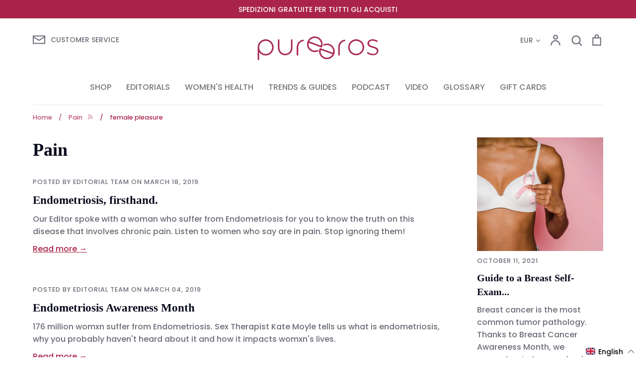

--- FILE ---
content_type: text/html; charset=utf-8
request_url: https://pureeros.com/products?view=meteor&timestamp=1768532127784
body_size: 7447
content:


<html>
  <head>
    <meta name="robots" content="noindex, nofollow">
  <link rel="canonical" href="https://pureeros.com/collections">
<meta property="og:image" content="https://cdn.shopify.com/s/files/1/0341/4838/4907/files/PureerosLogo_1.png?height=628&pad_color=fff&v=1613554950&width=1200" />
<meta property="og:image:secure_url" content="https://cdn.shopify.com/s/files/1/0341/4838/4907/files/PureerosLogo_1.png?height=628&pad_color=fff&v=1613554950&width=1200" />
<meta property="og:image:width" content="1200" />
<meta property="og:image:height" content="628" />
</head>

  <body>
    <script id="meteor-menu-data" type="application/json">
      


  
  {
    "version": "4.5.1",
    "base_url": "https://meteor.heliumdev.com",
    "settings": {"app_proxy":"apps/meteor","z_index":"9999","mobile_breakpoint":"1023","disable_at_width":"","vertical_offset":"10","mobile_vertical_offset":"0","css":"@media only screen and (max-width: 1023px) { \r\n  a.main-nav__link[data-has-meteor-menu=\"true\"] {\r\n    background-position: calc(100% - 16px) 50%;\r\n    background-repeat: no-repeat;\r\n    background-image: url('data:image/svg+xml;utf8,\u003c?xml version=\"1.0\" encoding=\"utf-8\"?\u003e\u003c!DOCTYPE svg PUBLIC \"-//W3C//DTD SVG 1.1//EN\" \"http://www.w3.org/Graphics/SVG/1.1/DTD/svg11.dtd\"\u003e\u003csvg xmlns=\"http://www.w3.org/2000/svg\" width=\"15\" height=\"15\" viewBox=\"0 0 24 24\"\u003e\u003cpath d=\"M5 3l3.057-3 11.943 12-11.943 12-3.057-3 9-9z\"/\u003e\u003c/svg\u003e');\r\n  }\r\n}\r\n","queries":"a.main-nav__link","async_load":"true","layout_liquid":"theme.liquid","external_links_in_new_tab":"false"},
    "theme": {
      "name": "Expression",
      "version": "5.3.0"
    },
    "linklists": {
      "main-menu-2-italian": {
        "links": [
          


  
  

  {        "title": "PRODOTTI",        "url": "\/it\/collections\/all-intimate-wellness-products",        "type": "http_link","object_id": null,                                "nest_level": 1,        "links": [                                      ]      },                            {        "title": "EDITORIALI",        "url": "http:\/\/www.pureeros.com\/it\/pages\/editorials",        "type": "http_link","object_id": null,                                "nest_level": 1,        "links": [                        {        "title": "Female Sexuality",        "url": "\/blogs\/female-sexuality",        "type": "blog_link",                                "nest_level": 2,        "links": [                                      ]      },                            {        "title": "Sex Education",        "url": "\/blogs\/sex-education",        "type": "blog_link",                                "nest_level": 2,        "links": [                                      ]      },                            {        "title": "Relationships",        "url": "\/blogs\/relationships",        "type": "blog_link",                                "nest_level": 2,        "links": [                                      ]      },                            {        "title": "Gender",        "url": "\/blogs\/gender",        "type": "blog_link",                                "nest_level": 2,        "links": [                                      ]      },                            {        "title": "Art",        "url": "\/blogs\/art",        "type": "blog_link",                                "nest_level": 2,        "links": [                                      ]      }              ]      },                            {        "title": "SALUTE",        "url": "\/pages\/womens-health",        "type": "page_link","object_id": 61514416291,          "description": "  How to Choose the Right Menstrual Cup? Our Experts's Video Guide...",                                        "nest_level": 1,        "links": [                        {        "title": "Pregnancy",        "url": "\/blogs\/pregnancy",        "type": "blog_link",                                "nest_level": 2,        "links": [                                      ]      },                            {        "title": "Period",        "url": "\/blogs\/period",        "type": "blog_link",                                "nest_level": 2,        "links": [                                      ]      },                            {        "title": "Pelvic Floor Health",        "url": "\/blogs\/pelvic-floor-health",        "type": "blog_link",                                "nest_level": 2,        "links": [                                      ]      },                            {        "title": "Menopause",        "url": "\/blogs\/menopause",        "type": "blog_link",                                "nest_level": 2,        "links": [                                      ]      },                            {        "title": "Pain",        "url": "\/blogs\/pain",        "type": "blog_link",                                "nest_level": 2,        "links": [                                      ]      },                            {        "title": "Doctor Says",        "url": "\/blogs\/doctor-says",        "type": "blog_link",                                "nest_level": 2,        "links": [                                      ]      }              ]      },                            {        "title": "TREND \u0026 GUIDE",        "url": "\/pages\/trends-guides",        "type": "page_link","object_id": 61514743971,          "description": "    Greensex: eco-friendly sexuality Eco-Sustainability is possible even when it comes...",                                        "nest_level": 1,        "links": [                        {        "title": "Guides",        "url": "\/blogs\/guides",        "type": "blog_link",                                "nest_level": 2,        "links": [                                      ]      },                            {        "title": "Product Reviews",        "url": "\/blogs\/product-reviews",        "type": "blog_link",                                "nest_level": 2,        "links": [                                      ]      },                            {        "title": "Trends",        "url": "\/blogs\/trends",        "type": "blog_link",                                "nest_level": 2,        "links": [                                      ]      }              ]      },                            {        "title": "PODCAST",        "url": "\/pages\/podcast",        "type": "page_link","object_id": 63761088675,          "description": "    Pureeros Live Welcome to pureeros live, the podcast about women,...",                                        "nest_level": 1,        "links": [                                      ]      },                            {        "title": "VIDEO",        "url": "\/pages\/video",        "type": "page_link","object_id": 61576970403,          "description": "  How to Choose the Right Menstrual Cup? We know how disappointing...",                                        "nest_level": 1,        "links": [                                      ]      },                            {        "title": "GLOSSARIO",        "url": "\/pages\/personal-guide",        "type": "page_link","object_id": 53979152523,          "description": "Your starting point on discovering your body parts, terms related to sexuality,...",                                        "nest_level": 1,        "links": [                                      ]      },                            {        "title": "PROMO",        "url": "\/products\/alia-vibrator-lelo",        "type": "product_link","object_id": 4843820646539,          "description": "- description - As smooth as slipping between your silk sheets, Alia...",                          "product_pricing": {                          "compare_at_price": "€129",                                                "price": "€129"          },                                  "images": {            "small": "\/\/pureeros.com\/cdn\/shop\/products\/1521_1_1__1_400x400.jpg?v=1619776523",            "medium": "\/\/pureeros.com\/cdn\/shop\/products\/1521_1_1__1_800x800.jpg?v=1619776523",            "large": "\/\/pureeros.com\/cdn\/shop\/products\/1521_1_1__1_1200x1200.jpg?v=1619776523",            "alt": "Alia - vibrator"          },                "nest_level": 1,        "links": [                                      ]      }


        ]
      },
      "new-header-ita": {
        "links": [
          


  
  

  {        "title": "salute intima",        "url": "\/collections\/intimate-health",        "type": "collection_link","object_id": 183946576011,          "description": "Whether it is period care, hygiene or pelvic floor training your intimate...",                                          "images": {            "small": "\/\/pureeros.com\/cdn\/shop\/collections\/cat1_400x400.jpg?v=1591733098",            "medium": "\/\/pureeros.com\/cdn\/shop\/collections\/cat1_800x800.jpg?v=1591733098",            "large": "\/\/pureeros.com\/cdn\/shop\/collections\/cat1_1200x1200.jpg?v=1591733098",            "alt": "intimate health"          },                "nest_level": 1,        "links": [                        {        "title": "igiene intima",        "url": "\/collections\/intimate-care",        "type": "collection_link",          "description": "Whether it is period care, hygiene or dryness, we care about your...",                                          "images": {            "small": "\/\/pureeros.com\/cdn\/shop\/collections\/intimatecare_400x400.jpg?v=1593184747",            "medium": "\/\/pureeros.com\/cdn\/shop\/collections\/intimatecare_800x800.jpg?v=1593184747",            "large": "\/\/pureeros.com\/cdn\/shop\/collections\/intimatecare_1200x1200.jpg?v=1593184747",            "alt": "Intimate Care"          },                "nest_level": 2,        "links": [                        {        "title": "coppette mestruali",        "url": "\/collections\/menstrual-cups",        "type": "collection_link",          "description": "Buying your first menstrual cup has never been easier! On pureeros we...",                                          "images": {            "small": "\/\/pureeros.com\/cdn\/shop\/collections\/menstrualcups_400x400.jpg?v=1591733226",            "medium": "\/\/pureeros.com\/cdn\/shop\/collections\/menstrualcups_800x800.jpg?v=1591733226",            "large": "\/\/pureeros.com\/cdn\/shop\/collections\/menstrualcups_1200x1200.jpg?v=1591733226",            "alt": "menstrual cups"          },                "nest_level": 3,        "links": [              ]      },                            {        "title": "assorbenti bio",        "url": "\/collections\/organic-tampons",        "type": "collection_link",          "description": "Choosing the best period product is never easy and finding a product...",                                          "images": {            "small": "\/\/pureeros.com\/cdn\/shop\/collections\/tom_400x400.jpg?v=1608652806",            "medium": "\/\/pureeros.com\/cdn\/shop\/collections\/tom_800x800.jpg?v=1608652806",            "large": "\/\/pureeros.com\/cdn\/shop\/collections\/tom_1200x1200.jpg?v=1608652806",            "alt": "organic period products"          },                "nest_level": 3,        "links": [              ]      },                            {        "title": "igiene intima",        "url": "\/collections\/feminine-hygine",        "type": "collection_link",          "description": "Do you know most vaginal pH levels are acid? It's usually between 3.8...",                                          "images": {            "small": "\/\/pureeros.com\/cdn\/shop\/collections\/femininehygiene_400x400.jpg?v=1591733297",            "medium": "\/\/pureeros.com\/cdn\/shop\/collections\/femininehygiene_800x800.jpg?v=1591733297",            "large": "\/\/pureeros.com\/cdn\/shop\/collections\/femininehygiene_1200x1200.jpg?v=1591733297",            "alt": "feminine hygiene"          },                "nest_level": 3,        "links": [              ]      },                            {        "title": "secchezza vaginale",        "url": "\/collections\/vaginal-dryness",        "type": "collection_link",          "description": "Vaginal dryness can be experienced by every woman, at any age, for...",                                          "images": {            "small": "\/\/pureeros.com\/cdn\/shop\/collections\/vaginaldryness_400x400.jpg?v=1591733339",            "medium": "\/\/pureeros.com\/cdn\/shop\/collections\/vaginaldryness_800x800.jpg?v=1591733339",            "large": "\/\/pureeros.com\/cdn\/shop\/collections\/vaginaldryness_1200x1200.jpg?v=1591733339",            "alt": "vaginal dryness"          },                "nest_level": 3,        "links": [              ]      }              ]      },                            {        "title": "pavimento pelvico",        "url": "\/collections\/pelvic-floor",        "type": "collection_link",          "description": "The pelvic floor is an essential muscular structure for intimate wellness and...",                                          "images": {            "small": "\/\/pureeros.com\/cdn\/shop\/collections\/pelvicfloor_400x400.jpg?v=1591733374",            "medium": "\/\/pureeros.com\/cdn\/shop\/collections\/pelvicfloor_800x800.jpg?v=1591733374",            "large": "\/\/pureeros.com\/cdn\/shop\/collections\/pelvicfloor_1200x1200.jpg?v=1591733374",            "alt": "pelvic floor"          },                "nest_level": 2,        "links": [                                      ]      },                            {        "title": "preservativi",        "url": "\/collections\/condoms",        "type": "collection_link",          "description": "Play safe, always. Condoms are the only way to protect yourself and...",                                          "images": {            "small": "\/\/pureeros.com\/cdn\/shop\/collections\/condoms_400x400.jpg?v=1591733418",            "medium": "\/\/pureeros.com\/cdn\/shop\/collections\/condoms_800x800.jpg?v=1591733418",            "large": "\/\/pureeros.com\/cdn\/shop\/collections\/condoms_1200x1200.jpg?v=1591733418",            "alt": "condoms"          },                "nest_level": 2,        "links": [                        {        "title": "preservativo femminile",        "url": "\/collections\/female-condom",        "type": "collection_link",          "description": "After decades of only male condoms, finally the female condom has been...",                                          "images": {            "small": "\/\/pureeros.com\/cdn\/shop\/collections\/condoms_female_400x400.jpg?v=1591733456",            "medium": "\/\/pureeros.com\/cdn\/shop\/collections\/condoms_female_800x800.jpg?v=1591733456",            "large": "\/\/pureeros.com\/cdn\/shop\/collections\/condoms_female_1200x1200.jpg?v=1591733456",            "alt": "female condom"          },                "nest_level": 3,        "links": [              ]      },                            {        "title": "preservativo maschile",        "url": "\/collections\/male-condom",        "type": "collection_link",          "description": "Taking care of your health means having safe sex. STIs have spread...",                                          "images": {            "small": "\/\/pureeros.com\/cdn\/shop\/collections\/condoms_male_400x400.jpg?v=1591733499",            "medium": "\/\/pureeros.com\/cdn\/shop\/collections\/condoms_male_800x800.jpg?v=1591733499",            "large": "\/\/pureeros.com\/cdn\/shop\/collections\/condoms_male_1200x1200.jpg?v=1591733499",            "alt": "male condom"          },                "nest_level": 3,        "links": [              ]      }              ]      },                            {        "title": "depilazione",        "url": "\/collections\/body-hairs",        "type": "collection_link",          "description": "How you manage your body hairs is your choice. And yours only....",                                          "images": {            "small": "\/\/pureeros.com\/cdn\/shop\/collections\/bodyhair_400x400.jpg?v=1591827713",            "medium": "\/\/pureeros.com\/cdn\/shop\/collections\/bodyhair_800x800.jpg?v=1591827713",            "large": "\/\/pureeros.com\/cdn\/shop\/collections\/bodyhair_1200x1200.jpg?v=1591827713",            "alt": "body hairs"          },                "nest_level": 2,        "links": [                                      ]      }              ]      },                            {        "title": "intimo",        "url": "\/collections\/underwear",        "type": "collection_link","object_id": 183947133067,          "description": "Join us in the underwear revolution! While period solutions haven't radically changed...",                                          "images": {            "small": "\/\/pureeros.com\/cdn\/shop\/collections\/cat3_400x400.jpg?v=1592315865",            "medium": "\/\/pureeros.com\/cdn\/shop\/collections\/cat3_800x800.jpg?v=1592315865",            "large": "\/\/pureeros.com\/cdn\/shop\/collections\/cat3_1200x1200.jpg?v=1592315865",            "alt": "underwear"          },                "nest_level": 1,        "links": [                        {        "title": "intimo per il ciclo",        "url": "\/collections\/period-proof-undies",        "type": "collection_link",          "description": "Period-proof underwear is the revolution of lingerie. Made of cotton (even organic...",                                          "images": {            "small": "\/\/pureeros.com\/cdn\/shop\/collections\/period_400x400.jpg?v=1592326736",            "medium": "\/\/pureeros.com\/cdn\/shop\/collections\/period_800x800.jpg?v=1592326736",            "large": "\/\/pureeros.com\/cdn\/shop\/collections\/period_1200x1200.jpg?v=1592326736",            "alt": "period-proof undies"          },                "nest_level": 2,        "links": [                                      ]      },                            {        "title": "intimo perdite urinarie",        "url": "\/collections\/leaks-proof-undies",        "type": "collection_link",          "description": "Leak-proof underwear is advanced lingerie for modern women. Let's break taboos together...",                                          "images": {            "small": "\/\/pureeros.com\/cdn\/shop\/collections\/leaks_400x400.jpg?v=1592325860",            "medium": "\/\/pureeros.com\/cdn\/shop\/collections\/leaks_800x800.jpg?v=1592325860",            "large": "\/\/pureeros.com\/cdn\/shop\/collections\/leaks_1200x1200.jpg?v=1592325860",            "alt": "leak-proof undies"          },                "nest_level": 2,        "links": [                                      ]      },                            {        "title": "reggiseno",        "url": "\/collections\/bra",        "type": "collection_link",          "description": "Finding a comfortable bra is very hard. Finding one that is comfortable...",                                          "images": {            "small": "\/\/pureeros.com\/cdn\/shop\/collections\/period_4189abde-be16-4a3b-83a4-8b4ab26fbdda_400x400.jpg?v=1602075830",            "medium": "\/\/pureeros.com\/cdn\/shop\/collections\/period_4189abde-be16-4a3b-83a4-8b4ab26fbdda_800x800.jpg?v=1602075830",            "large": "\/\/pureeros.com\/cdn\/shop\/collections\/period_4189abde-be16-4a3b-83a4-8b4ab26fbdda_1200x1200.jpg?v=1602075830",            "alt": "bra"          },                "nest_level": 2,        "links": [                                      ]      }              ]      },                            {        "title": "costumi per il ciclo",        "url": "\/collections\/period-proof-swimwear",        "type": "collection_link","object_id": 268371591331,          "description": "Meet the swimwear that works with your body — not against it....",                                          "images": {            "small": "\/\/pureeros.com\/cdn\/shop\/collections\/categorypage_swim_400x400.jpg?v=1621429524",            "medium": "\/\/pureeros.com\/cdn\/shop\/collections\/categorypage_swim_800x800.jpg?v=1621429524",            "large": "\/\/pureeros.com\/cdn\/shop\/collections\/categorypage_swim_1200x1200.jpg?v=1621429524",            "alt": "period-proof swimwear"          },                "nest_level": 1,        "links": [                                      ]      },                            {        "title": "benessere sessuale",        "url": "\/collections\/sexual-wellness",        "type": "collection_link","object_id": 183946543243,          "description": "Having a healthy and pleasurable sexual life is a right of every...",                                          "images": {            "small": "\/\/pureeros.com\/cdn\/shop\/collections\/category_400x400.jpg?v=1591626213",            "medium": "\/\/pureeros.com\/cdn\/shop\/collections\/category_800x800.jpg?v=1591626213",            "large": "\/\/pureeros.com\/cdn\/shop\/collections\/category_1200x1200.jpg?v=1591626213",            "alt": "sexual wellness"          },                "nest_level": 1,        "links": [                        {        "title": "Toys",        "url": "\/collections\/toys",        "type": "collection_link",          "description": "The online sex toys world represents one of today's most dynamic and...",                                          "images": {            "small": "\/\/pureeros.com\/cdn\/shop\/collections\/toy_400x400.jpg?v=1591568987",            "medium": "\/\/pureeros.com\/cdn\/shop\/collections\/toy_800x800.jpg?v=1591568987",            "large": "\/\/pureeros.com\/cdn\/shop\/collections\/toy_1200x1200.jpg?v=1591568987",            "alt": "Toys"          },                "nest_level": 2,        "links": [                        {        "title": "Vibratori",        "url": "\/collections\/vibrators",        "type": "collection_link",          "description": "Sexual wellness is a fundamental pillar of human health, as recognized by...",                                          "images": {            "small": "\/\/pureeros.com\/cdn\/shop\/collections\/vibrator_400x400.jpg?v=1591568357",            "medium": "\/\/pureeros.com\/cdn\/shop\/collections\/vibrator_800x800.jpg?v=1591568357",            "large": "\/\/pureeros.com\/cdn\/shop\/collections\/vibrator_1200x1200.jpg?v=1591568357",            "alt": "vibrators"          },                "nest_level": 3,        "links": [              ]      },                            {        "title": "Vibratori con App",        "url": "\/collections\/app-control-vibrators",        "type": "collection_link",          "description": "App-controlled vibrators represent the technological evolution in intimate wellness, offering a completely...",                                          "images": {            "small": "\/\/pureeros.com\/cdn\/shop\/collections\/xmas_400x400.jpg?v=1606755000",            "medium": "\/\/pureeros.com\/cdn\/shop\/collections\/xmas_800x800.jpg?v=1606755000",            "large": "\/\/pureeros.com\/cdn\/shop\/collections\/xmas_1200x1200.jpg?v=1606755000",            "alt": "app-control vibrators"          },                "nest_level": 3,        "links": [              ]      },                            {        "title": "Vibratori Clitoridei",        "url": "\/collections\/vibratori-clitoridei-da-posare",        "type": "collection_link",          "description": "Clitoral vibrators represent an essential category in women's intimate wellness, specifically designed...",                                          "images": {            "small": "\/\/pureeros.com\/cdn\/shop\/collections\/Vibratori_Clitoridei_400x400.png?v=1757926147",            "medium": "\/\/pureeros.com\/cdn\/shop\/collections\/Vibratori_Clitoridei_800x800.png?v=1757926147",            "large": "\/\/pureeros.com\/cdn\/shop\/collections\/Vibratori_Clitoridei_1200x1200.png?v=1757926147",            "alt": "Clitoral Vibrators"          },                "nest_level": 3,        "links": [              ]      },                            {        "title": "Vibratori di coppia",        "url": "\/collections\/couple-toys",        "type": "collection_link",          "description": "Sharing is caring. Couple toys are special vibrators that have been created...",                                          "images": {            "small": "\/\/pureeros.com\/cdn\/shop\/collections\/couple_400x400.jpg?v=1591568510",            "medium": "\/\/pureeros.com\/cdn\/shop\/collections\/couple_800x800.jpg?v=1591568510",            "large": "\/\/pureeros.com\/cdn\/shop\/collections\/couple_1200x1200.jpg?v=1591568510",            "alt": "couple toys"          },                "nest_level": 3,        "links": [              ]      },                            {        "title": "Palline Anali",        "url": "\/collections\/palline-anali",        "type": "collection_link",          "description": "Cosa sono?Sono sfere solitamente di dimensioni a scalare, una variante della classica...",                                          "images": {            "small": "\/\/pureeros.com\/cdn\/shop\/collections\/cattegoria_Palline_Anali_400x400.png?v=1758017162",            "medium": "\/\/pureeros.com\/cdn\/shop\/collections\/cattegoria_Palline_Anali_800x800.png?v=1758017162",            "large": "\/\/pureeros.com\/cdn\/shop\/collections\/cattegoria_Palline_Anali_1200x1200.png?v=1758017162",            "alt": "Palline Anali"          },                "nest_level": 3,        "links": [              ]      },                            {        "title": "Luxury",        "url": "\/collections\/luxury",        "type": "collection_link",          "description": "Where jewellery meets pleasure - an extraordinary union of intimate luxury and...",                                          "images": {            "small": "\/\/pureeros.com\/cdn\/shop\/collections\/luxury_400x400.jpg?v=1591569107",            "medium": "\/\/pureeros.com\/cdn\/shop\/collections\/luxury_800x800.jpg?v=1591569107",            "large": "\/\/pureeros.com\/cdn\/shop\/collections\/luxury_1200x1200.jpg?v=1591569107",            "alt": "luxury"          },                "nest_level": 3,        "links": [              ]      },                            {        "title": "Dildo",        "url": "\/collections\/dildo",        "type": "collection_link",          "description": "Discover our curated selection of dildos designed for essential pleasure, body-safe materials,...",                                          "images": {            "small": "\/\/pureeros.com\/cdn\/shop\/collections\/dildo_400x400.jpg?v=1591568466",            "medium": "\/\/pureeros.com\/cdn\/shop\/collections\/dildo_800x800.jpg?v=1591568466",            "large": "\/\/pureeros.com\/cdn\/shop\/collections\/dildo_1200x1200.jpg?v=1591568466",            "alt": "dildo"          },                "nest_level": 3,        "links": [              ]      },                            {        "title": "Anale",        "url": "\/collections\/anal-plug",        "type": "collection_link",          "description": "Discover another side of pleasure with pureeros selection of anal plugs and...",                                          "images": {            "small": "\/\/pureeros.com\/cdn\/shop\/collections\/anal_400x400.jpg?v=1591568920",            "medium": "\/\/pureeros.com\/cdn\/shop\/collections\/anal_800x800.jpg?v=1591568920",            "large": "\/\/pureeros.com\/cdn\/shop\/collections\/anal_1200x1200.jpg?v=1591568920",            "alt": "anal plug"          },                "nest_level": 3,        "links": [              ]      },                            {        "title": "Disinfettanti",        "url": "\/collections\/toy-cleaner",        "type": "collection_link",          "description": "Play Safe is of fundamental importance for your health and wellbeing. That's...",                                          "images": {            "small": "\/\/pureeros.com\/cdn\/shop\/collections\/categoria_tpy_cleaner_400x400.png?v=1758017899",            "medium": "\/\/pureeros.com\/cdn\/shop\/collections\/categoria_tpy_cleaner_800x800.png?v=1758017899",            "large": "\/\/pureeros.com\/cdn\/shop\/collections\/categoria_tpy_cleaner_1200x1200.png?v=1758017899",            "alt": "cleaner"          },                "nest_level": 3,        "links": [              ]      }              ]      },                            {        "title": "Lubrificanti",        "url": "\/collections\/lubricant",        "type": "collection_link",          "description": "Lubricants are powerful allies of pleasure, for everyone. Let's overcome the mythes...",                                          "images": {            "small": "\/\/pureeros.com\/cdn\/shop\/collections\/lubricant_400x400.jpg?v=1591568545",            "medium": "\/\/pureeros.com\/cdn\/shop\/collections\/lubricant_800x800.jpg?v=1591568545",            "large": "\/\/pureeros.com\/cdn\/shop\/collections\/lubricant_1200x1200.jpg?v=1591568545",            "alt": "lubricant"          },                "nest_level": 2,        "links": [                        {        "title": "Vaginali",        "url": "\/collections\/vaginal",        "type": "collection_link",          "description": "Did your know your vagina normally has an acid pH? Lubes are...",                                          "images": {            "small": "\/\/pureeros.com\/cdn\/shop\/collections\/lubricant_vaginal_400x400.jpg?v=1591568576",            "medium": "\/\/pureeros.com\/cdn\/shop\/collections\/lubricant_vaginal_800x800.jpg?v=1591568576",            "large": "\/\/pureeros.com\/cdn\/shop\/collections\/lubricant_vaginal_1200x1200.jpg?v=1591568576",            "alt": "vaginal"          },                "nest_level": 3,        "links": [              ]      },                            {        "title": "Anali",        "url": "\/collections\/anal",        "type": "collection_link",          "description": "Anal lubricants are a must-have if you'd like to try anal sex....",                                          "images": {            "small": "\/\/pureeros.com\/cdn\/shop\/collections\/lubricant_anal_400x400.jpg?v=1591568605",            "medium": "\/\/pureeros.com\/cdn\/shop\/collections\/lubricant_anal_800x800.jpg?v=1591568605",            "large": "\/\/pureeros.com\/cdn\/shop\/collections\/lubricant_anal_1200x1200.jpg?v=1591568605",            "alt": "anal"          },                "nest_level": 3,        "links": [              ]      }              ]      },                            {        "title": "Bondage",        "url": "\/collections\/bondage",        "type": "collection_link",          "description": "Bondage play can be very pleasurable once you have understood the rules...",                                          "images": {            "small": "\/\/pureeros.com\/cdn\/shop\/collections\/bondage_400x400.jpg?v=1591568787",            "medium": "\/\/pureeros.com\/cdn\/shop\/collections\/bondage_800x800.jpg?v=1591568787",            "large": "\/\/pureeros.com\/cdn\/shop\/collections\/bondage_1200x1200.jpg?v=1591568787",            "alt": "bondage"          },                "nest_level": 2,        "links": [                        {        "title": "Manette",        "url": "\/collections\/cuffs",        "type": "collection_link",          "description": "Leather cuffs are the perfect accessory for anyone looking to explore new...",                                          "images": {            "small": "\/\/pureeros.com\/cdn\/shop\/collections\/cuff_400x400.jpg?v=1591571277",            "medium": "\/\/pureeros.com\/cdn\/shop\/collections\/cuff_800x800.jpg?v=1591571277",            "large": "\/\/pureeros.com\/cdn\/shop\/collections\/cuff_1200x1200.jpg?v=1591571277",            "alt": "cuffs"          },                "nest_level": 3,        "links": [              ]      },                            {        "title": "Frustini",        "url": "\/collections\/whips",        "type": "collection_link",          "description": "Whips got quite popular recently together with bondage play. If you fancy...",                                          "images": {            "small": "\/\/pureeros.com\/cdn\/shop\/collections\/whips_400x400.jpg?v=1591568735",            "medium": "\/\/pureeros.com\/cdn\/shop\/collections\/whips_800x800.jpg?v=1591568735",            "large": "\/\/pureeros.com\/cdn\/shop\/collections\/whips_1200x1200.jpg?v=1591568735",            "alt": "whips"          },                "nest_level": 3,        "links": [              ]      },                            {        "title": "Bende",        "url": "\/collections\/blindfolds",        "type": "collection_link",          "description": "Playing with senses is part of bondage play. Sense partial or total...",                                          "images": {            "small": "\/\/pureeros.com\/cdn\/shop\/collections\/blindfold_400x400.jpg?v=1591568842",            "medium": "\/\/pureeros.com\/cdn\/shop\/collections\/blindfold_800x800.jpg?v=1591568842",            "large": "\/\/pureeros.com\/cdn\/shop\/collections\/blindfold_1200x1200.jpg?v=1591568842",            "alt": "blindfolds"          },                "nest_level": 3,        "links": [              ]      },                            {        "title": "Collari",        "url": "\/collections\/chocker",        "type": "collection_link",          "description": "If you like role play and BDSM this collection gives you the...",                                          "images": {            "small": "\/\/pureeros.com\/cdn\/shop\/collections\/choker_400x400.jpg?v=1591570036",            "medium": "\/\/pureeros.com\/cdn\/shop\/collections\/choker_800x800.jpg?v=1591570036",            "large": "\/\/pureeros.com\/cdn\/shop\/collections\/choker_1200x1200.jpg?v=1591570036",            "alt": "chocker"          },                "nest_level": 3,        "links": [              ]      },                            {        "title": "Copri capezzoli",        "url": "\/collections\/nipple-tassles",        "type": "collection_link",          "description": "Nipple tassels are an upcoming trend in fashion; with a touch of...",                                          "images": {            "small": "\/\/pureeros.com\/cdn\/shop\/collections\/nipple_400x400.jpg?v=1591624709",            "medium": "\/\/pureeros.com\/cdn\/shop\/collections\/nipple_800x800.jpg?v=1591624709",            "large": "\/\/pureeros.com\/cdn\/shop\/collections\/nipple_1200x1200.jpg?v=1591624709",            "alt": "nipple tassels"          },                "nest_level": 3,        "links": [              ]      },                            {        "title": "Gioiello corpo",        "url": "\/collections\/body-jwelerry",        "type": "collection_link",          "description": "An accessory to your beauty. Body jewellery has become quite popular as...",                                          "images": {            "small": "\/\/pureeros.com\/cdn\/shop\/collections\/bodyjewelry_400x400.jpg?v=1591624666",            "medium": "\/\/pureeros.com\/cdn\/shop\/collections\/bodyjewelry_800x800.jpg?v=1591624666",            "large": "\/\/pureeros.com\/cdn\/shop\/collections\/bodyjewelry_1200x1200.jpg?v=1591624666",            "alt": "body jewellery"          },                "nest_level": 3,        "links": [              ]      }              ]      }              ]      },                            {        "title": "Cura del corpo",        "url": "http:\/\/www.pureeros.com\/it\/collections\/body-care",        "type": "http_link","object_id": null,                                "nest_level": 1,        "links": [                        {        "title": "Massaggiatori",        "url": "http:\/\/www.pureeros.com\/it\/collections\/massagers",        "type": "http_link",                                "nest_level": 2,        "links": [                                      ]      },                            {        "title": "Candele",        "url": "http:\/\/www.pureeros.com\/it\/collections\/candles",        "type": "http_link",                                "nest_level": 2,        "links": [                                      ]      },                            {        "title": "Olii",        "url": "http:\/\/www.pureeros.com\/it\/collections\/massage-oils",        "type": "http_link",                                "nest_level": 2,        "links": [                                      ]      }              ]      },                            {        "title": "Dolore",        "url": "http:\/\/www.pureeros.com\/it\/collections\/pain",        "type": "http_link","object_id": null,                                "nest_level": 1,        "links": [                        {        "title": "Dolori mestruali ",        "url": "http:\/\/www.pureeros.com\/it\/collections\/period-pain",        "type": "http_link",                                "nest_level": 2,        "links": [                                      ]      },                            {        "title": "Dolore durante il rapporto",        "url": "http:\/\/www.pureeros.com\/it\/collections\/sex-pain",        "type": "http_link",                                "nest_level": 2,        "links": [                                      ]      }              ]      }


        ]
      },
      "main-menu": {
        "links": [
          


  
  

  {        "title": "SHOP",        "url": "\/collections\/all-intimate-wellness-products",        "type": "collection_link","object_id": 211384107171,          "description": "",                                          "images": {            "small": "\/\/pureeros.com\/cdn\/shop\/collections\/all_2984a905-62b1-438a-9644-e81c6b2b5159_400x400.jpg?v=1642173226",            "medium": "\/\/pureeros.com\/cdn\/shop\/collections\/all_2984a905-62b1-438a-9644-e81c6b2b5159_800x800.jpg?v=1642173226",            "large": "\/\/pureeros.com\/cdn\/shop\/collections\/all_2984a905-62b1-438a-9644-e81c6b2b5159_1200x1200.jpg?v=1642173226",            "alt": "all intimate wellness products"          },                "nest_level": 1,        "links": [                                      ]      },                            {        "title": "EDITORIALS",        "url": "\/pages\/editorials",        "type": "page_link","object_id": 61512941731,          "description": "    Sexism Squared Women can be exploited through advertising, but they...",                                        "nest_level": 1,        "links": [                        {        "title": "Female Sexuality",        "url": "\/blogs\/female-sexuality",        "type": "blog_link",                                "nest_level": 2,        "links": [                                      ]      },                            {        "title": "Sex Education",        "url": "\/blogs\/sex-education",        "type": "blog_link",                                "nest_level": 2,        "links": [                                      ]      },                            {        "title": "Relationships",        "url": "\/blogs\/relationships",        "type": "blog_link",                                "nest_level": 2,        "links": [                                      ]      },                            {        "title": "Gender",        "url": "\/blogs\/gender",        "type": "blog_link",                                "nest_level": 2,        "links": [                                      ]      },                            {        "title": "Art",        "url": "\/blogs\/art",        "type": "blog_link",                                "nest_level": 2,        "links": [                                      ]      }              ]      },                            {        "title": "WOMEN'S HEALTH",        "url": "\/pages\/womens-health",        "type": "page_link","object_id": 61514416291,          "description": "  How to Choose the Right Menstrual Cup? Our Experts's Video Guide...",                                        "nest_level": 1,        "links": [                        {        "title": "Pregnancy",        "url": "\/blogs\/pregnancy",        "type": "blog_link",                                "nest_level": 2,        "links": [                                      ]      },                            {        "title": "Period",        "url": "\/blogs\/period",        "type": "blog_link",                                "nest_level": 2,        "links": [                                      ]      },                            {        "title": "Pelvic Floor Health",        "url": "\/blogs\/pelvic-floor-health",        "type": "blog_link",                                "nest_level": 2,        "links": [                                      ]      },                            {        "title": "Menopause",        "url": "\/blogs\/menopause",        "type": "blog_link",                                "nest_level": 2,        "links": [                                      ]      },                            {        "title": "Pain",        "url": "\/blogs\/pain",        "type": "blog_link",                                "nest_level": 2,        "links": [                                      ]      },                            {        "title": "Doctor Says",        "url": "\/blogs\/doctor-says",        "type": "blog_link",                                "nest_level": 2,        "links": [                                      ]      }              ]      },                            {        "title": "TRENDS \u0026 GUIDES",        "url": "\/pages\/trends-guides",        "type": "page_link","object_id": 61514743971,          "description": "    Greensex: eco-friendly sexuality Eco-Sustainability is possible even when it comes...",                                        "nest_level": 1,        "links": [                        {        "title": "Guides",        "url": "\/blogs\/guides",        "type": "blog_link",                                "nest_level": 2,        "links": [                                      ]      },                            {        "title": "Product Reviews",        "url": "\/blogs\/product-reviews",        "type": "blog_link",                                "nest_level": 2,        "links": [                                      ]      },                            {        "title": "Trends",        "url": "\/blogs\/trends",        "type": "blog_link",                                "nest_level": 2,        "links": [                                      ]      }              ]      },                            {        "title": "PODCAST",        "url": "\/pages\/podcast",        "type": "page_link","object_id": 63761088675,          "description": "    Pureeros Live Welcome to pureeros live, the podcast about women,...",                                        "nest_level": 1,        "links": [                                      ]      },                            {        "title": "VIDEO",        "url": "\/pages\/video",        "type": "page_link","object_id": 61576970403,          "description": "  How to Choose the Right Menstrual Cup? We know how disappointing...",                                        "nest_level": 1,        "links": [                                      ]      },                            {        "title": "GLOSSARY",        "url": "\/pages\/personal-guide",        "type": "page_link","object_id": 53979152523,          "description": "Your starting point on discovering your body parts, terms related to sexuality,...",                                        "nest_level": 1,        "links": [                                      ]      },                            {        "title": "GIFT CARDS",        "url": "\/collections\/gift-cards",        "type": "collection_link","object_id": 232155316387,          "description": "How difficult is it to choose the perfect gift for a person?...",                                          "images": {            "small": "\/\/pureeros.com\/cdn\/shop\/collections\/giftcards_400x400.jpg?v=1606500261",            "medium": "\/\/pureeros.com\/cdn\/shop\/collections\/giftcards_800x800.jpg?v=1606500261",            "large": "\/\/pureeros.com\/cdn\/shop\/collections\/giftcards_1200x1200.jpg?v=1606500261",            "alt": "gift cards"          },                "nest_level": 1,        "links": [                                      ]      }


        ]
      },
      "new-header": {
        "links": [
          


  
  

  {        "title": "intimate health",        "url": "\/collections\/intimate-health",        "type": "collection_link","object_id": 183946576011,          "description": "Whether it is period care, hygiene or pelvic floor training your intimate...",                                          "images": {            "small": "\/\/pureeros.com\/cdn\/shop\/collections\/cat1_400x400.jpg?v=1591733098",            "medium": "\/\/pureeros.com\/cdn\/shop\/collections\/cat1_800x800.jpg?v=1591733098",            "large": "\/\/pureeros.com\/cdn\/shop\/collections\/cat1_1200x1200.jpg?v=1591733098",            "alt": "intimate health"          },                "nest_level": 1,        "links": [                        {        "title": "intimate care",        "url": "http:\/\/www.pureeros.com\/collections\/intimate-care",        "type": "http_link",                                "nest_level": 2,        "links": [                        {        "title": "menstrual cups",        "url": "\/collections\/menstrual-cups",        "type": "collection_link",          "description": "Buying your first menstrual cup has never been easier! On pureeros we...",                                          "images": {            "small": "\/\/pureeros.com\/cdn\/shop\/collections\/menstrualcups_400x400.jpg?v=1591733226",            "medium": "\/\/pureeros.com\/cdn\/shop\/collections\/menstrualcups_800x800.jpg?v=1591733226",            "large": "\/\/pureeros.com\/cdn\/shop\/collections\/menstrualcups_1200x1200.jpg?v=1591733226",            "alt": "menstrual cups"          },                "nest_level": 3,        "links": [              ]      },                            {        "title": "organic period products",        "url": "\/collections\/organic-tampons",        "type": "collection_link",          "description": "Choosing the best period product is never easy and finding a product...",                                          "images": {            "small": "\/\/pureeros.com\/cdn\/shop\/collections\/tom_400x400.jpg?v=1608652806",            "medium": "\/\/pureeros.com\/cdn\/shop\/collections\/tom_800x800.jpg?v=1608652806",            "large": "\/\/pureeros.com\/cdn\/shop\/collections\/tom_1200x1200.jpg?v=1608652806",            "alt": "organic period products"          },                "nest_level": 3,        "links": [              ]      },                            {        "title": "feminine hygiene",        "url": "\/collections\/feminine-hygine",        "type": "collection_link",          "description": "Do you know most vaginal pH levels are acid? It's usually between 3.8...",                                          "images": {            "small": "\/\/pureeros.com\/cdn\/shop\/collections\/femininehygiene_400x400.jpg?v=1591733297",            "medium": "\/\/pureeros.com\/cdn\/shop\/collections\/femininehygiene_800x800.jpg?v=1591733297",            "large": "\/\/pureeros.com\/cdn\/shop\/collections\/femininehygiene_1200x1200.jpg?v=1591733297",            "alt": "feminine hygiene"          },                "nest_level": 3,        "links": [              ]      },                            {        "title": "vaginal dryness",        "url": "\/collections\/vaginal-dryness",        "type": "collection_link",          "description": "Vaginal dryness can be experienced by every woman, at any age, for...",                                          "images": {            "small": "\/\/pureeros.com\/cdn\/shop\/collections\/vaginaldryness_400x400.jpg?v=1591733339",            "medium": "\/\/pureeros.com\/cdn\/shop\/collections\/vaginaldryness_800x800.jpg?v=1591733339",            "large": "\/\/pureeros.com\/cdn\/shop\/collections\/vaginaldryness_1200x1200.jpg?v=1591733339",            "alt": "vaginal dryness"          },                "nest_level": 3,        "links": [              ]      }              ]      },                            {        "title": "condoms",        "url": "\/collections\/condoms",        "type": "collection_link",          "description": "Play safe, always. Condoms are the only way to protect yourself and...",                                          "images": {            "small": "\/\/pureeros.com\/cdn\/shop\/collections\/condoms_400x400.jpg?v=1591733418",            "medium": "\/\/pureeros.com\/cdn\/shop\/collections\/condoms_800x800.jpg?v=1591733418",            "large": "\/\/pureeros.com\/cdn\/shop\/collections\/condoms_1200x1200.jpg?v=1591733418",            "alt": "condoms"          },                "nest_level": 2,        "links": [                        {        "title": "female condom",        "url": "\/collections\/female-condom",        "type": "collection_link",          "description": "After decades of only male condoms, finally the female condom has been...",                                          "images": {            "small": "\/\/pureeros.com\/cdn\/shop\/collections\/condoms_female_400x400.jpg?v=1591733456",            "medium": "\/\/pureeros.com\/cdn\/shop\/collections\/condoms_female_800x800.jpg?v=1591733456",            "large": "\/\/pureeros.com\/cdn\/shop\/collections\/condoms_female_1200x1200.jpg?v=1591733456",            "alt": "female condom"          },                "nest_level": 3,        "links": [              ]      },                            {        "title": "male condom",        "url": "\/collections\/male-condom",        "type": "collection_link",          "description": "Taking care of your health means having safe sex. STIs have spread...",                                          "images": {            "small": "\/\/pureeros.com\/cdn\/shop\/collections\/condoms_male_400x400.jpg?v=1591733499",            "medium": "\/\/pureeros.com\/cdn\/shop\/collections\/condoms_male_800x800.jpg?v=1591733499",            "large": "\/\/pureeros.com\/cdn\/shop\/collections\/condoms_male_1200x1200.jpg?v=1591733499",            "alt": "male condom"          },                "nest_level": 3,        "links": [              ]      }              ]      },                            {        "title": "body hairs",        "url": "\/collections\/body-hairs",        "type": "collection_link",          "description": "How you manage your body hairs is your choice. And yours only....",                                          "images": {            "small": "\/\/pureeros.com\/cdn\/shop\/collections\/bodyhair_400x400.jpg?v=1591827713",            "medium": "\/\/pureeros.com\/cdn\/shop\/collections\/bodyhair_800x800.jpg?v=1591827713",            "large": "\/\/pureeros.com\/cdn\/shop\/collections\/bodyhair_1200x1200.jpg?v=1591827713",            "alt": "body hairs"          },                "nest_level": 2,        "links": [                                      ]      },                            {        "title": "pelvic floor",        "url": "\/collections\/pelvic-floor",        "type": "collection_link",          "description": "The pelvic floor is an essential muscular structure for intimate wellness and...",                                          "images": {            "small": "\/\/pureeros.com\/cdn\/shop\/collections\/pelvicfloor_400x400.jpg?v=1591733374",            "medium": "\/\/pureeros.com\/cdn\/shop\/collections\/pelvicfloor_800x800.jpg?v=1591733374",            "large": "\/\/pureeros.com\/cdn\/shop\/collections\/pelvicfloor_1200x1200.jpg?v=1591733374",            "alt": "pelvic floor"          },                "nest_level": 2,        "links": [                                      ]      }              ]      },                            {        "title": "sexual wellness",        "url": "\/collections\/sexual-wellness",        "type": "collection_link","object_id": 183946543243,          "description": "Having a healthy and pleasurable sexual life is a right of every...",                                          "images": {            "small": "\/\/pureeros.com\/cdn\/shop\/collections\/category_400x400.jpg?v=1591626213",            "medium": "\/\/pureeros.com\/cdn\/shop\/collections\/category_800x800.jpg?v=1591626213",            "large": "\/\/pureeros.com\/cdn\/shop\/collections\/category_1200x1200.jpg?v=1591626213",            "alt": "sexual wellness"          },                "nest_level": 1,        "links": [                        {        "title": "toys",        "url": "\/collections\/toys",        "type": "collection_link",          "description": "The online sex toys world represents one of today's most dynamic and...",                                          "images": {            "small": "\/\/pureeros.com\/cdn\/shop\/collections\/toy_400x400.jpg?v=1591568987",            "medium": "\/\/pureeros.com\/cdn\/shop\/collections\/toy_800x800.jpg?v=1591568987",            "large": "\/\/pureeros.com\/cdn\/shop\/collections\/toy_1200x1200.jpg?v=1591568987",            "alt": "Toys"          },                "nest_level": 2,        "links": [                        {        "title": "vibrators",        "url": "\/collections\/vibrators",        "type": "collection_link",          "description": "Sexual wellness is a fundamental pillar of human health, as recognized by...",                                          "images": {            "small": "\/\/pureeros.com\/cdn\/shop\/collections\/vibrator_400x400.jpg?v=1591568357",            "medium": "\/\/pureeros.com\/cdn\/shop\/collections\/vibrator_800x800.jpg?v=1591568357",            "large": "\/\/pureeros.com\/cdn\/shop\/collections\/vibrator_1200x1200.jpg?v=1591568357",            "alt": "vibrators"          },                "nest_level": 3,        "links": [              ]      },                            {        "title": "dildo",        "url": "\/collections\/dildo",        "type": "collection_link",          "description": "Discover our curated selection of dildos designed for essential pleasure, body-safe materials,...",                                          "images": {            "small": "\/\/pureeros.com\/cdn\/shop\/collections\/dildo_400x400.jpg?v=1591568466",            "medium": "\/\/pureeros.com\/cdn\/shop\/collections\/dildo_800x800.jpg?v=1591568466",            "large": "\/\/pureeros.com\/cdn\/shop\/collections\/dildo_1200x1200.jpg?v=1591568466",            "alt": "dildo"          },                "nest_level": 3,        "links": [              ]      },                            {        "title": "Clitoral Vibrators",        "url": "\/collections\/clitoral-vibrator",        "type": "collection_link",          "description": "The World Health Organisation says pleasure is a human right. That's why...",                                          "images": {            "small": "\/\/pureeros.com\/cdn\/shop\/collections\/vibrator_1296x_9ce7535f-05d1-4d33-8feb-ce9158e760d7_400x400.webp?v=1662645902",            "medium": "\/\/pureeros.com\/cdn\/shop\/collections\/vibrator_1296x_9ce7535f-05d1-4d33-8feb-ce9158e760d7_800x800.webp?v=1662645902",            "large": "\/\/pureeros.com\/cdn\/shop\/collections\/vibrator_1296x_9ce7535f-05d1-4d33-8feb-ce9158e760d7_1200x1200.webp?v=1662645902",            "alt": "Clitoral Vibrators 1"          },                "nest_level": 3,        "links": [              ]      },                            {        "title": "couple toys",        "url": "\/collections\/couple-toys",        "type": "collection_link",          "description": "Sharing is caring. Couple toys are special vibrators that have been created...",                                          "images": {            "small": "\/\/pureeros.com\/cdn\/shop\/collections\/couple_400x400.jpg?v=1591568510",            "medium": "\/\/pureeros.com\/cdn\/shop\/collections\/couple_800x800.jpg?v=1591568510",            "large": "\/\/pureeros.com\/cdn\/shop\/collections\/couple_1200x1200.jpg?v=1591568510",            "alt": "couple toys"          },                "nest_level": 3,        "links": [              ]      },                            {        "title": "anal plug",        "url": "\/collections\/anal-plug",        "type": "collection_link",          "description": "Discover another side of pleasure with pureeros selection of anal plugs and...",                                          "images": {            "small": "\/\/pureeros.com\/cdn\/shop\/collections\/anal_400x400.jpg?v=1591568920",            "medium": "\/\/pureeros.com\/cdn\/shop\/collections\/anal_800x800.jpg?v=1591568920",            "large": "\/\/pureeros.com\/cdn\/shop\/collections\/anal_1200x1200.jpg?v=1591568920",            "alt": "anal plug"          },                "nest_level": 3,        "links": [              ]      },                            {        "title": "luxury",        "url": "\/collections\/luxury",        "type": "collection_link",          "description": "Where jewellery meets pleasure - an extraordinary union of intimate luxury and...",                                          "images": {            "small": "\/\/pureeros.com\/cdn\/shop\/collections\/luxury_400x400.jpg?v=1591569107",            "medium": "\/\/pureeros.com\/cdn\/shop\/collections\/luxury_800x800.jpg?v=1591569107",            "large": "\/\/pureeros.com\/cdn\/shop\/collections\/luxury_1200x1200.jpg?v=1591569107",            "alt": "luxury"          },                "nest_level": 3,        "links": [              ]      },                            {        "title": "cleaner",        "url": "\/collections\/toy-cleaner",        "type": "collection_link",          "description": "Play Safe is of fundamental importance for your health and wellbeing. That's...",                                          "images": {            "small": "\/\/pureeros.com\/cdn\/shop\/collections\/categoria_tpy_cleaner_400x400.png?v=1758017899",            "medium": "\/\/pureeros.com\/cdn\/shop\/collections\/categoria_tpy_cleaner_800x800.png?v=1758017899",            "large": "\/\/pureeros.com\/cdn\/shop\/collections\/categoria_tpy_cleaner_1200x1200.png?v=1758017899",            "alt": "cleaner"          },                "nest_level": 3,        "links": [              ]      }              ]      },                            {        "title": "lubricant",        "url": "\/collections\/lubricant",        "type": "collection_link",          "description": "Lubricants are powerful allies of pleasure, for everyone. Let's overcome the mythes...",                                          "images": {            "small": "\/\/pureeros.com\/cdn\/shop\/collections\/lubricant_400x400.jpg?v=1591568545",            "medium": "\/\/pureeros.com\/cdn\/shop\/collections\/lubricant_800x800.jpg?v=1591568545",            "large": "\/\/pureeros.com\/cdn\/shop\/collections\/lubricant_1200x1200.jpg?v=1591568545",            "alt": "lubricant"          },                "nest_level": 2,        "links": [                        {        "title": "vaginal",        "url": "\/collections\/vaginal",        "type": "collection_link",          "description": "Did your know your vagina normally has an acid pH? Lubes are...",                                          "images": {            "small": "\/\/pureeros.com\/cdn\/shop\/collections\/lubricant_vaginal_400x400.jpg?v=1591568576",            "medium": "\/\/pureeros.com\/cdn\/shop\/collections\/lubricant_vaginal_800x800.jpg?v=1591568576",            "large": "\/\/pureeros.com\/cdn\/shop\/collections\/lubricant_vaginal_1200x1200.jpg?v=1591568576",            "alt": "vaginal"          },                "nest_level": 3,        "links": [              ]      },                            {        "title": "anal",        "url": "\/collections\/anal",        "type": "collection_link",          "description": "Anal lubricants are a must-have if you'd like to try anal sex....",                                          "images": {            "small": "\/\/pureeros.com\/cdn\/shop\/collections\/lubricant_anal_400x400.jpg?v=1591568605",            "medium": "\/\/pureeros.com\/cdn\/shop\/collections\/lubricant_anal_800x800.jpg?v=1591568605",            "large": "\/\/pureeros.com\/cdn\/shop\/collections\/lubricant_anal_1200x1200.jpg?v=1591568605",            "alt": "anal"          },                "nest_level": 3,        "links": [              ]      }              ]      },                            {        "title": "bondage",        "url": "\/collections\/bondage",        "type": "collection_link",          "description": "Bondage play can be very pleasurable once you have understood the rules...",                                          "images": {            "small": "\/\/pureeros.com\/cdn\/shop\/collections\/bondage_400x400.jpg?v=1591568787",            "medium": "\/\/pureeros.com\/cdn\/shop\/collections\/bondage_800x800.jpg?v=1591568787",            "large": "\/\/pureeros.com\/cdn\/shop\/collections\/bondage_1200x1200.jpg?v=1591568787",            "alt": "bondage"          },                "nest_level": 2,        "links": [                        {        "title": "whips",        "url": "\/collections\/whips",        "type": "collection_link",          "description": "Whips got quite popular recently together with bondage play. If you fancy...",                                          "images": {            "small": "\/\/pureeros.com\/cdn\/shop\/collections\/whips_400x400.jpg?v=1591568735",            "medium": "\/\/pureeros.com\/cdn\/shop\/collections\/whips_800x800.jpg?v=1591568735",            "large": "\/\/pureeros.com\/cdn\/shop\/collections\/whips_1200x1200.jpg?v=1591568735",            "alt": "whips"          },                "nest_level": 3,        "links": [              ]      },                            {        "title": "chocker",        "url": "\/collections\/chocker",        "type": "collection_link",          "description": "If you like role play and BDSM this collection gives you the...",                                          "images": {            "small": "\/\/pureeros.com\/cdn\/shop\/collections\/choker_400x400.jpg?v=1591570036",            "medium": "\/\/pureeros.com\/cdn\/shop\/collections\/choker_800x800.jpg?v=1591570036",            "large": "\/\/pureeros.com\/cdn\/shop\/collections\/choker_1200x1200.jpg?v=1591570036",            "alt": "chocker"          },                "nest_level": 3,        "links": [              ]      },                            {        "title": "blindfolds",        "url": "\/collections\/blindfolds",        "type": "collection_link",          "description": "Playing with senses is part of bondage play. Sense partial or total...",                                          "images": {            "small": "\/\/pureeros.com\/cdn\/shop\/collections\/blindfold_400x400.jpg?v=1591568842",            "medium": "\/\/pureeros.com\/cdn\/shop\/collections\/blindfold_800x800.jpg?v=1591568842",            "large": "\/\/pureeros.com\/cdn\/shop\/collections\/blindfold_1200x1200.jpg?v=1591568842",            "alt": "blindfolds"          },                "nest_level": 3,        "links": [              ]      },                            {        "title": "cuffs",        "url": "\/collections\/cuffs",        "type": "collection_link",          "description": "Leather cuffs are the perfect accessory for anyone looking to explore new...",                                          "images": {            "small": "\/\/pureeros.com\/cdn\/shop\/collections\/cuff_400x400.jpg?v=1591571277",            "medium": "\/\/pureeros.com\/cdn\/shop\/collections\/cuff_800x800.jpg?v=1591571277",            "large": "\/\/pureeros.com\/cdn\/shop\/collections\/cuff_1200x1200.jpg?v=1591571277",            "alt": "cuffs"          },                "nest_level": 3,        "links": [              ]      },                            {        "title": "body jewellery",        "url": "\/collections\/body-jwelerry",        "type": "collection_link",          "description": "An accessory to your beauty. Body jewellery has become quite popular as...",                                          "images": {            "small": "\/\/pureeros.com\/cdn\/shop\/collections\/bodyjewelry_400x400.jpg?v=1591624666",            "medium": "\/\/pureeros.com\/cdn\/shop\/collections\/bodyjewelry_800x800.jpg?v=1591624666",            "large": "\/\/pureeros.com\/cdn\/shop\/collections\/bodyjewelry_1200x1200.jpg?v=1591624666",            "alt": "body jewellery"          },                "nest_level": 3,        "links": [              ]      },                            {        "title": "nipple tassels",        "url": "\/collections\/nipple-tassles",        "type": "collection_link",          "description": "Nipple tassels are an upcoming trend in fashion; with a touch of...",                                          "images": {            "small": "\/\/pureeros.com\/cdn\/shop\/collections\/nipple_400x400.jpg?v=1591624709",            "medium": "\/\/pureeros.com\/cdn\/shop\/collections\/nipple_800x800.jpg?v=1591624709",            "large": "\/\/pureeros.com\/cdn\/shop\/collections\/nipple_1200x1200.jpg?v=1591624709",            "alt": "nipple tassels"          },                "nest_level": 3,        "links": [              ]      }              ]      }              ]      },                            {        "title": "underwear",        "url": "\/collections\/underwear",        "type": "collection_link","object_id": 183947133067,          "description": "Join us in the underwear revolution! While period solutions haven't radically changed...",                                          "images": {            "small": "\/\/pureeros.com\/cdn\/shop\/collections\/cat3_400x400.jpg?v=1592315865",            "medium": "\/\/pureeros.com\/cdn\/shop\/collections\/cat3_800x800.jpg?v=1592315865",            "large": "\/\/pureeros.com\/cdn\/shop\/collections\/cat3_1200x1200.jpg?v=1592315865",            "alt": "underwear"          },                "nest_level": 1,        "links": [                        {        "title": "period-proof undies",        "url": "\/collections\/period-proof-undies",        "type": "collection_link",          "description": "Period-proof underwear is the revolution of lingerie. Made of cotton (even organic...",                                          "images": {            "small": "\/\/pureeros.com\/cdn\/shop\/collections\/period_400x400.jpg?v=1592326736",            "medium": "\/\/pureeros.com\/cdn\/shop\/collections\/period_800x800.jpg?v=1592326736",            "large": "\/\/pureeros.com\/cdn\/shop\/collections\/period_1200x1200.jpg?v=1592326736",            "alt": "period-proof undies"          },                "nest_level": 2,        "links": [                                      ]      },                            {        "title": "leaks-proof undies",        "url": "\/collections\/leaks-proof-undies",        "type": "collection_link",          "description": "Leak-proof underwear is advanced lingerie for modern women. Let's break taboos together...",                                          "images": {            "small": "\/\/pureeros.com\/cdn\/shop\/collections\/leaks_400x400.jpg?v=1592325860",            "medium": "\/\/pureeros.com\/cdn\/shop\/collections\/leaks_800x800.jpg?v=1592325860",            "large": "\/\/pureeros.com\/cdn\/shop\/collections\/leaks_1200x1200.jpg?v=1592325860",            "alt": "leak-proof undies"          },                "nest_level": 2,        "links": [                                      ]      },                            {        "title": "bra",        "url": "\/collections\/bra",        "type": "collection_link",          "description": "Finding a comfortable bra is very hard. Finding one that is comfortable...",                                          "images": {            "small": "\/\/pureeros.com\/cdn\/shop\/collections\/period_4189abde-be16-4a3b-83a4-8b4ab26fbdda_400x400.jpg?v=1602075830",            "medium": "\/\/pureeros.com\/cdn\/shop\/collections\/period_4189abde-be16-4a3b-83a4-8b4ab26fbdda_800x800.jpg?v=1602075830",            "large": "\/\/pureeros.com\/cdn\/shop\/collections\/period_4189abde-be16-4a3b-83a4-8b4ab26fbdda_1200x1200.jpg?v=1602075830",            "alt": "bra"          },                "nest_level": 2,        "links": [                                      ]      }              ]      },                            {        "title": "period-proof swimwear",        "url": "\/collections\/period-proof-swimwear",        "type": "collection_link","object_id": 268371591331,          "description": "Meet the swimwear that works with your body — not against it....",                                          "images": {            "small": "\/\/pureeros.com\/cdn\/shop\/collections\/categorypage_swim_400x400.jpg?v=1621429524",            "medium": "\/\/pureeros.com\/cdn\/shop\/collections\/categorypage_swim_800x800.jpg?v=1621429524",            "large": "\/\/pureeros.com\/cdn\/shop\/collections\/categorypage_swim_1200x1200.jpg?v=1621429524",            "alt": "period-proof swimwear"          },                "nest_level": 1,        "links": [                                      ]      },                            {        "title": "body care",        "url": "\/collections\/body-care",        "type": "collection_link","object_id": 183945855115,          "description": "The relationship between women and their body has always been complicated. We'd...",                                          "images": {            "small": "\/\/pureeros.com\/cdn\/shop\/collections\/bodycare_400x400.jpg?v=1591827625",            "medium": "\/\/pureeros.com\/cdn\/shop\/collections\/bodycare_800x800.jpg?v=1591827625",            "large": "\/\/pureeros.com\/cdn\/shop\/collections\/bodycare_1200x1200.jpg?v=1591827625",            "alt": "body care"          },                "nest_level": 1,        "links": [                        {        "title": "massage oils",        "url": "\/collections\/massage-oils",        "type": "collection_link",          "description": "The skin is the biggest erogenous zone in our body. Whether you...",                                          "images": {            "small": "\/\/pureeros.com\/cdn\/shop\/collections\/oils_400x400.jpg?v=1591827537",            "medium": "\/\/pureeros.com\/cdn\/shop\/collections\/oils_800x800.jpg?v=1591827537",            "large": "\/\/pureeros.com\/cdn\/shop\/collections\/oils_1200x1200.jpg?v=1591827537",            "alt": "massage oils"          },                "nest_level": 2,        "links": [                                      ]      },                            {        "title": "candles",        "url": "\/collections\/candles",        "type": "collection_link",          "description": "Create a relaxing or romantic atmosphere; burn a scented candle and just...",                                          "images": {            "small": "\/\/pureeros.com\/cdn\/shop\/collections\/candles_400x400.jpg?v=1591827583",            "medium": "\/\/pureeros.com\/cdn\/shop\/collections\/candles_800x800.jpg?v=1591827583",            "large": "\/\/pureeros.com\/cdn\/shop\/collections\/candles_1200x1200.jpg?v=1591827583",            "alt": "candles"          },                "nest_level": 2,        "links": [                                      ]      },                            {        "title": "massaggers",        "url": "\/collections\/massagers",        "type": "collection_link",          "description": "Wand massagers represent the perfect fusion of power, versatility, and ergonomic design...",                                          "images": {            "small": "\/\/pureeros.com\/cdn\/shop\/collections\/wand_400x400.jpg?v=1592250434",            "medium": "\/\/pureeros.com\/cdn\/shop\/collections\/wand_800x800.jpg?v=1592250434",            "large": "\/\/pureeros.com\/cdn\/shop\/collections\/wand_1200x1200.jpg?v=1592250434",            "alt": "massagers"          },                "nest_level": 2,        "links": [                                      ]      }              ]      },                            {        "title": "pain",        "url": "\/collections\/pain",        "type": "collection_link","object_id": 183947001995,          "description": "We have been told many times pain is normal. But it's not;...",                                          "images": {            "small": "\/\/pureeros.com\/cdn\/shop\/collections\/pain_400x400.jpg?v=1591733579",            "medium": "\/\/pureeros.com\/cdn\/shop\/collections\/pain_800x800.jpg?v=1591733579",            "large": "\/\/pureeros.com\/cdn\/shop\/collections\/pain_1200x1200.jpg?v=1591733579",            "alt": "pain"          },                "nest_level": 1,        "links": [                        {        "title": "sex pain",        "url": "\/collections\/sex-pain",        "type": "collection_link",          "description": "Painful sexual intercourse is extremely common, you are not alone. Despite the...",                                          "images": {            "small": "\/\/pureeros.com\/cdn\/shop\/collections\/sexpain_400x400.jpg?v=1591733609",            "medium": "\/\/pureeros.com\/cdn\/shop\/collections\/sexpain_800x800.jpg?v=1591733609",            "large": "\/\/pureeros.com\/cdn\/shop\/collections\/sexpain_1200x1200.jpg?v=1591733609",            "alt": "sex pain"          },                "nest_level": 2,        "links": [                                      ]      },                            {        "title": "period pain",        "url": "\/collections\/period-pain",        "type": "collection_link",          "description": "Period pain is the most common and reported pain among people with...",                                          "images": {            "small": "\/\/pureeros.com\/cdn\/shop\/collections\/periodpain_400x400.jpg?v=1591733642",            "medium": "\/\/pureeros.com\/cdn\/shop\/collections\/periodpain_800x800.jpg?v=1591733642",            "large": "\/\/pureeros.com\/cdn\/shop\/collections\/periodpain_1200x1200.jpg?v=1591733642",            "alt": "period pain"          },                "nest_level": 2,        "links": [                                      ]      }              ]      }


        ]
      }
    },
    "menus":
    [
      {
        "id": "dWsXLj",
        "title": "PRODOTTI",
        "list_handle": "main-menu-2-italian",
        "object_path": "/it/collections/all",
        "sub_list_handle": "new-header-ita",
        "template": "amazon",
        "object_id": "",
        "settings": {"size":"900px","action":"hover","height":"auto","animation":"none","center_menu":"false","color_left_text":"0,6,57,1","columns_per_row":"3","color_left_hover":"255,255,255,1","color_right_text":"0,6,57,1","left_column_size":"25%","color_mobile_text":"8,10,28,1","stack_mobile_links":"false","vertical_alignment":"top","sub_links_image_size":"cover","color_left_background":"255,255,255,1","color_left_hover_text":"0,6,57,1","left_column_link_size":"0.75em","sub_links_image_width":"200px","color_right_background":"255,255,255,1","color_right_hover_text":"0,6,57,1","sub_links_image_height":"150px","color_mobile_background":"255,255,255,1","sub_links_image_position":"right","left_column_link_font_size":"1em","right_column_link_font_size":"1em"},
        "handle": null,
        "manual_attach": false
      },
      {
        "id": "AXsNMz",
        "title": "PROMO",
        "list_handle": "main-menu",
        "object_path": "/products/adonis-rabbit-vibrator",
        "sub_list_handle": "",
        "template": "horizon",
        "object_id": "4843862917259",
        "settings": {"size":"100vw","action":"hover","animation":"none","center_menu":"false","article_cta_text":"Read article","default_cta_text":"Shop Now","color_mobile_text":"8,10,28,1","stack_mobile_links":"false","collection_cta_text":"View products","primary_links_color":"0,0,0,1","color_mobile_background":"255,255,255,1","primary_links_alignment":"center","primary_links_font_size":"14px","primary_links_transform":"uppercase","primary_links_bar_height":"70px","primary_links_hover_color":"170,36,73,1","secondary_links_cta_color":"170,36,73,1","secondary_links_item_size":"medium","primary_links_active_style":"caret","secondary_links_center_text":"false","secondary_links_price_color":"170,36,73,1","secondary_links_title_color":"0,0,0,1","primary_links_gradient_shade":"light","secondary_links_detail_level":"image,price","primary_links_background_color":"217,217,217,1","primary_links_gradient_strength":"0.3","secondary_links_background_size":"cover","secondary_links_container_width":"1200px","secondary_links_background_color":"255,255,255,1","secondary_links_container_height":"700px","secondary_links_enable_animation":"true","secondary_links_description_color":"0,0,0,1","secondary_links_large_detail_item":"true","secondary_links_featured_detail_level":"image,price,cta"},
        "handle": null,
        "manual_attach": false
      },
      {
        "id": "Dms7BO",
        "title": "TREND \u0026 GUIDE",
        "list_handle": "main-menu-2-italian",
        "object_path": "/pages/trends-guides",
        "sub_list_handle": "",
        "template": "fortress",
        "object_id": "61514743971",
        "settings": {"size":"600px","action":"hover","height":"150px","animation":"none","color_text":"107,108,119,1","image_size":"cover","main_image":"https://dy840jfe0bzuu.cloudfront.net/media/000/004/394/medium/menu.jpg?1590612868","center_menu":"false","color_hover":"8,10,28,1","image_width":"30%","content_width":"100%","image_position":"left","columns_per_row":"1","color_background":"255,255,255,1","color_mobile_text":"8,10,28,1","stack_mobile_links":"false","main_image_text_color":"30,30,30,1","color_mobile_background":"255,255,255,1"},
        "handle": null,
        "manual_attach": false
      },
      {
        "id": "dWsXL6",
        "title": "SALUTE",
        "list_handle": "main-menu-2-italian",
        "object_path": "/pages/womens-health",
        "sub_list_handle": "",
        "template": "fortress",
        "object_id": "61514416291",
        "settings": {"size":"600px","action":"hover","height":"auto","animation":"none","color_text":"107,108,119,1","image_size":"cover","main_image":"https://dy840jfe0bzuu.cloudfront.net/media/000/006/651/medium/menu2_.jpg?1641893092","center_menu":"false","color_hover":"8,10,28,1","image_width":"30%","content_width":"100%","image_position":"left","columns_per_row":"2","color_background":"255,255,255,1","color_mobile_text":"8,10,28,1","stack_mobile_links":"false","main_image_text_color":"30,30,30,1","color_mobile_background":"255,255,255,1"},
        "handle": null,
        "manual_attach": false
      },
      {
        "id": "VasDMO",
        "title": "EDITORIALI",
        "list_handle": "main-menu-2-italian",
        "object_path": "/pages/editorials",
        "sub_list_handle": "",
        "template": "fortress",
        "object_id": "61512941731",
        "settings": {"size":"600px","action":"hover","height":"auto","animation":"none","color_text":"107,108,119,1","image_size":"cover","main_image":"https://dy840jfe0bzuu.cloudfront.net/media/000/006/647/medium/menu3.jpg?1641892829","center_menu":"false","color_hover":"30,30,30,1","image_width":"30%","content_width":"100%","image_position":"left","columns_per_row":"2","color_background":"255,255,255,1","color_mobile_text":"30,30,30,1","stack_mobile_links":"false","main_image_text_color":"30,30,30,1","color_mobile_background":"255,255,255,1"},
        "handle": null,
        "manual_attach": false
      },
      {
        "id": "RVs0rg",
        "title": "WOMEN'S HEALTH",
        "list_handle": "main-menu",
        "object_path": "/blogs/womens-health",
        "sub_list_handle": "",
        "template": "fortress",
        "object_id": "57256050827",
        "settings": {"size":"600px","action":"hover","height":"auto","animation":"none","color_text":"107,108,119,1","image_size":"cover","main_image":"https://dy840jfe0bzuu.cloudfront.net/media/000/006/649/medium/menu2_.jpg?1641892923","center_menu":"false","color_hover":"8,10,28,1","image_width":"30%","content_width":"100%","image_position":"left","columns_per_row":"2","color_background":"255,255,255,1","color_mobile_text":"8,10,28,1","stack_mobile_links":"false","main_image_text_color":"30,30,30,1","color_mobile_background":"255,255,255,1"},
        "handle": null,
        "manual_attach": false
      },
      {
        "id": "rLs6m8",
        "title": "EDITORIALS",
        "list_handle": "main-menu",
        "object_path": "/blogs/editorials",
        "sub_list_handle": "",
        "template": "fortress",
        "object_id": "57257164939",
        "settings": {"size":"600px","action":"hover","height":"auto","animation":"none","color_text":"107,108,119,1","image_size":"cover","main_image":"https://dy840jfe0bzuu.cloudfront.net/media/000/006/648/medium/menu3.jpg?1641892865","center_menu":"false","color_hover":"30,30,30,1","image_width":"30%","content_width":"100%","image_position":"left","columns_per_row":"2","color_background":"255,255,255,1","color_mobile_text":"30,30,30,1","stack_mobile_links":"false","main_image_text_color":"30,30,30,1","color_mobile_background":"255,255,255,1"},
        "handle": null,
        "manual_attach": false
      },
      {
        "id": "2NsB93",
        "title": "SHOP",
        "list_handle": "main-menu",
        "object_path": "/collections/all",
        "sub_list_handle": "new-header",
        "template": "amazon",
        "object_id": "",
        "settings": {"size":"900px","action":"hover","height":"auto","animation":"none","center_menu":"false","color_left_text":"0,6,57,1","columns_per_row":"3","color_left_hover":"255,255,255,1","color_right_text":"0,6,57,1","left_column_size":"25%","color_mobile_text":"8,10,28,1","stack_mobile_links":"false","vertical_alignment":"top","sub_links_image_size":"cover","color_left_background":"255,255,255,1","color_left_hover_text":"0,6,57,1","left_column_link_size":"0.75em","sub_links_image_width":"200px","color_right_background":"255,255,255,1","color_right_hover_text":"0,6,57,1","sub_links_image_height":"150px","color_mobile_background":"255,255,255,1","sub_links_image_position":"right","left_column_link_font_size":"1em","right_column_link_font_size":"1em"},
        "handle": null,
        "manual_attach": false
      },
      {
        "id": "6ZsqxD",
        "title": "PROMO",
        "list_handle": "main-menu",
        "object_path": "/collections/promo",
        "sub_list_handle": "",
        "template": "horizon",
        "object_id": "183947690123",
        "settings": {"size":"100vw","action":"hover","animation":"none","center_menu":"false","article_cta_text":"Read article","default_cta_text":"View more","color_mobile_text":"8,10,28,1","stack_mobile_links":"false","collection_cta_text":"View products","primary_links_color":"255,255,255,1","color_mobile_background":"255,255,255,1","primary_links_alignment":"center","primary_links_font_size":"14px","primary_links_transform":"normal","primary_links_bar_height":"70px","primary_links_hover_color":"255,255,255,1","secondary_links_cta_color":"170,36,73,1","secondary_links_item_size":"medium","primary_links_active_style":"caret","secondary_links_center_text":"false","secondary_links_price_color":"170,36,73,1","secondary_links_title_color":"0,0,0,1","primary_links_gradient_shade":"light","secondary_links_detail_level":"image,price,description","primary_links_background_color":"170,36,73,1","primary_links_gradient_strength":"0.3","secondary_links_background_size":"cover","secondary_links_container_width":"1200px","secondary_links_background_color":"255,255,255,1","secondary_links_container_height":"700px","secondary_links_enable_animation":"true","secondary_links_description_color":"107,108,119,1","secondary_links_large_detail_item":"true","secondary_links_featured_detail_level":"image,price,description,cta"},
        "handle": null,
        "manual_attach": false
      },
      {
        "id": "mRszWl",
        "title": "TRENDS \u0026 GUIDES",
        "list_handle": "main-menu",
        "object_path": "/blogs/trends-guides",
        "sub_list_handle": "",
        "template": "fortress",
        "object_id": "57255919755",
        "settings": {"size":"600px","action":"hover","height":"150px","animation":"none","color_text":"107,108,119,1","image_size":"cover","main_image":"https://dy840jfe0bzuu.cloudfront.net/media/000/004/394/medium/menu.jpg?1590612868","center_menu":"false","color_hover":"8,10,28,1","image_width":"30%","content_width":"100%","image_position":"left","columns_per_row":"1","color_background":"255,255,255,1","color_mobile_text":"8,10,28,1","stack_mobile_links":"false","main_image_text_color":"30,30,30,1","color_mobile_background":"255,255,255,1"},
        "handle": null,
        "manual_attach": false
      }
    ]
  }


    </script>
  </body>
</html>
